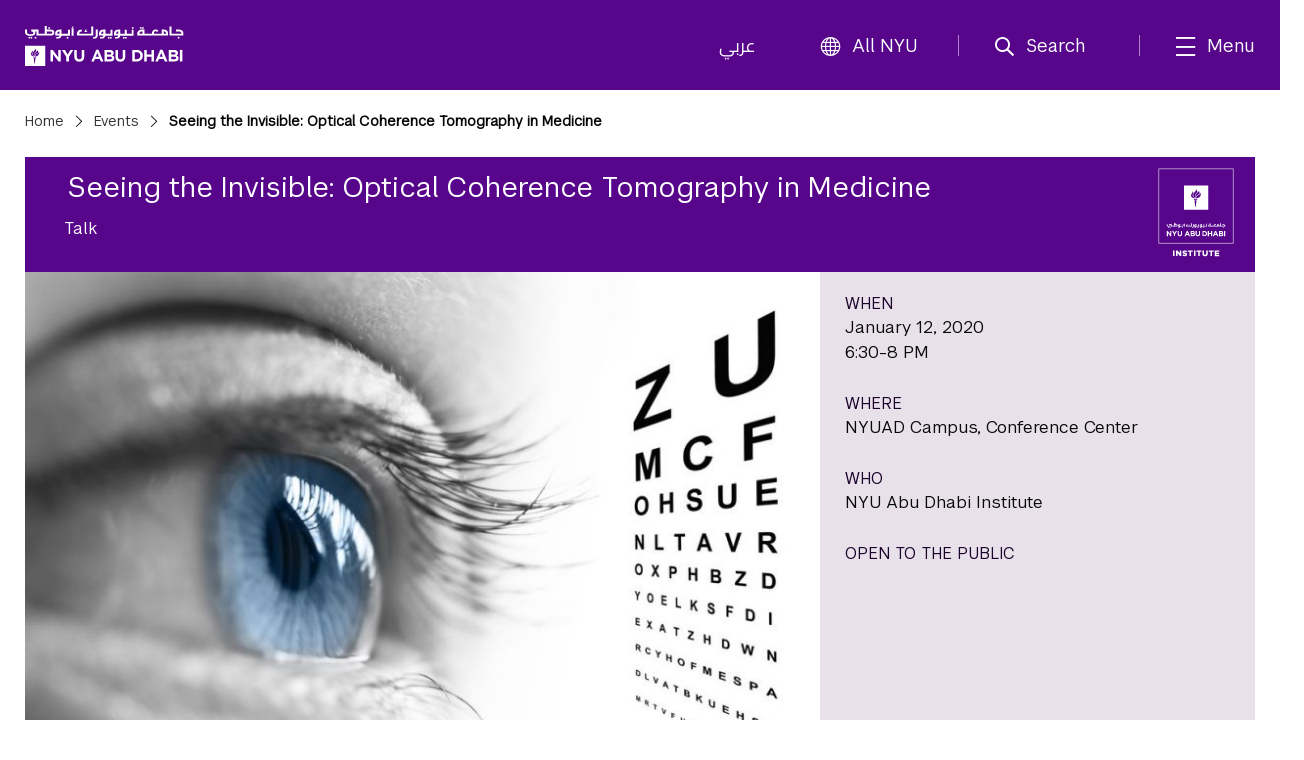

--- FILE ---
content_type: image/svg+xml
request_url: https://nyuad.nyu.edu/apps/nyuad/docroot/img/nyuad-institute-logo2.svg
body_size: 2164
content:
<svg id="Layer_1" xmlns="http://www.w3.org/2000/svg" viewBox="0 0 305.8 341.2"><style>.st0{display:none}.st1{display:inline;fill:#1d1d1b}.st2{fill:#fff}.st3{stroke:#fff;stroke-width:1.5;stroke-miterlimit:10}.st3,.st4{fill:none}</style><g id="Layer_2" class="st0"><path class="st1" d="M0 0h305.8v341.2H0z"/></g><g id="Layer_1_1_"><path class="st2" d="M89.1 276.6h4.3v15.6h-4.3v-15.6zM97.4 276.6h4l6.4 8.2v-8.2h4.3v15.6h-3.8l-6.7-8.5v8.5h-4.3l.1-15.6zM122.1 292.4c-1.4 0-2.7-.2-4-.6s-2.4-1.1-3.3-1.9l2.4-2.9c1.6 1.2 3.2 1.9 5.1 1.9.6 0 1-.1 1.3-.3.3-.2.5-.4.5-.8 0-.2 0-.3-.1-.4l-.4-.4c-.2-.1-.5-.2-.8-.3-.3-.1-.8-.2-1.3-.3-.8-.2-1.6-.4-2.3-.6-.7-.2-1.3-.5-1.9-.9-.5-.4-.9-.8-1.2-1.4-.3-.5-.5-1.2-.5-2 0-.7.1-1.4.4-2s.7-1.1 1.2-1.6 1.2-.8 1.9-1c.7-.2 1.6-.4 2.5-.4 1.3 0 2.5.2 3.6.5s2 .9 2.8 1.5l-2.2 3c-.7-.5-1.4-.9-2.2-1.1s-1.5-.4-2.2-.4c-.5 0-.9.1-1.2.3-.3.2-.4.4-.4.7 0 .2 0 .3.1.5.1.1.2.3.4.4s.5.2.8.3.8.2 1.3.3c.9.2 1.7.4 2.4.7s1.3.6 1.8.9c.5.4.9.8 1.2 1.3s.4 1.2.4 1.9c0 .8-.2 1.5-.5 2.1s-.7 1.2-1.3 1.6c-.5.4-1.2.8-2 1-.5.3-1.4.4-2.3.4zM134.9 280.3h-4.7v-3.8h13.7v3.8h-4.7v11.8h-4.3v-11.8zM147 276.6h4.3v15.6H147v-15.6zM159.1 280.3h-4.7v-3.8h13.7v3.8h-4.7v11.8h-4.3v-11.8zM178.1 292.4c-1.1 0-2.1-.1-3-.4s-1.6-.7-2.3-1.3-1.1-1.3-1.4-2.2c-.3-.9-.5-2-.5-3.2v-8.7h4.4v8.7c0 1.1.3 2 .8 2.5s1.2.8 2.1.8 1.6-.3 2.1-.8.8-1.3.8-2.4v-8.8h4.4v8.6c0 1.3-.2 2.3-.5 3.2-.3.9-.8 1.7-1.5 2.2s-1.4 1-2.3 1.3c-1 .4-2 .5-3.1.5zM192.9 280.3h-4.7v-3.8h13.7v3.8h-4.7v11.8h-4.3v-11.8zM204.9 276.6h12.5v3.7h-8.3v2.4h7.5v3.4h-7.5v2.5h8.4v3.7h-12.6v-15.7z"/><path class="st3" d="M49.3 49.4h207.4v207.4H49.3z"/><g><path class="st2" d="M119.4 210.1V203h2.1v7.1h-2.1zM125 210h16.8v-9.4h-2.1v7.5h-12.5c0-.2.1-2.4 2.8-2.4h-.1v-1.9h.1c-4.7 0-4.9 3.6-4.9 4.3l-.1 1.9zM144.3 203.8v5.7c0 .6-.2 1.1-.5 1.5-.3.3-.9.5-1.6.5h-.5v1.6h.6c.7 0 1.3-.1 1.8-.2s.9-.4 1.3-.7c.3-.3.6-.7.8-1.2s.2-1.1.2-1.7v-5.4h-2.1v-.1zM117.9 203.9h-2.1v4.3h-6.7v-4.4h-2c-3.7.2-4.4 2.2-4.4 4.4v1.8h4.3c-.1.4-.2.7-.5 1s-.9.5-1.6.5h-1.4v1.6h1.4c.7 0 1.3-.1 1.8-.2s.9-.4 1.3-.7c.3-.3.6-.7.8-1.2.1-.3.2-.6.2-.9h8.8l.1-6.2zm-10.9 4.2h-2.4c0-2.5 2.4-2.4 2.4-2.4v2.4zM161.4 203.9h-2.1v4.3H154v-4.4h-2c-3.7.2-4.4 2.2-4.4 4.4v1.8h4.3c-.1.4-.2.7-.5 1s-.9.5-1.6.5h-1.4v1.6h1.4c.7 0 1.3-.1 1.8-.2s.9-.4 1.3-.7c.3-.3.6-.7.8-1.2.1-.3.2-.6.2-.9h7.4v-6.2h.1zm-9.4 4.2h-2.4c0-2.5 2.4-2.4 2.4-2.4v2.4zM181.1 203.9v4.3H176v-4.3h-2.1v4.3h-4.5v-4.4h-2c-3.7.2-4.4 2.2-4.4 4.4v1.8h4.3c-.1.4-.2.7-.5 1s-.9.5-1.6.5H164v1.6h1.4c.7 0 1.3-.1 1.8-.2s.9-.4 1.3-.7c.3-.3.6-.7.8-1.2.1-.3.2-.6.2-.9h13.9v-6.2h-2.3zm-13.7 4.2H165c0-2.5 2.4-2.4 2.4-2.4v2.4zM98.1 203.8H94v-3.7h-2.1v8h-6.6v-4.3H78v1.9h.1c1.6 0 2.1.7 2.1 1.4 0 1.1-1.4 1.6-2.7 1.5h-.7c-3.1 0-3-2.1-3-2.1v-2.7h-2.2v3c0 2 2.3 3.5 4.8 3.5h1.3c4.6 0 4.5-3.1 4.5-3.1 0-.6-.1-1-.4-1.5h1.4v4.2h14.7c3.6 0 3.8-2.5 3.8-3 0 0 .2-3.1-3.6-3.1zm-.1 4.3h-4v-2.4h4c1.5 0 1.7.9 1.7 1.2-.1.3-.1 1.2-1.7 1.2z"/><circle class="st2" cx="96.4" cy="202.1" r="1"/><circle class="st2" cx="182.1" cy="202.1" r="1"/><circle class="st2" cx="82.4" cy="212.1" r="1"/><circle class="st2" cx="115.2" cy="212.2" r="1"/><circle class="st2" cx="76" cy="212.1" r="1"/><circle class="st2" cx="78.2" cy="212.1" r="1"/><circle class="st2" cx="157.4" cy="212.2" r="1"/><circle class="st2" cx="159.7" cy="212.2" r="1"/><circle class="st2" cx="172.9" cy="212.2" r="1"/><circle class="st2" cx="175.2" cy="212.2" r="1"/><path class="st2" d="M120.6 201.9v-.3c0-.1.1-.2.1-.2l.2-.2c.1 0 .2-.1.4-.1v-.6c-.3 0-.5 0-.7.1s-.3.2-.4.3-.2.3-.3.4c-.1.2-.1.3-.1.5h-.4v.7h2.1v-.5l-.9-.1c0 .1 0 .1 0 0zM134.1 205.4c0-.1 0-.3.1-.4 0-.1.1-.2.2-.3.1-.1.2-.2.3-.2s.2-.1.5-.1v-.8c-.4 0-.7 0-.9.1s-.4.2-.6.4c-.2.2-.3.4-.4.6-.1.2-.1.5-.1.7h-.5v.9h2.8v-.9h-1.4zM229.4 203.8h-2.9v1.9h2.9c2.7 0 2.8 2.2 2.8 2.4H222v-7.5h-2.1v9.4h14.5v-1.9c-.1-.7-.3-4.3-5-4.3z"/><circle class="st2" cx="229.2" cy="212.2" r="1"/><circle class="st2" cx="190.4" cy="202.1" r="1"/><circle class="st2" cx="192.6" cy="202.1" r="1"/><path class="st2" d="M214 203.7h-2v4.4h-8c0-.2-.1-.4-.1-.6 0-.3 0-.5.1-.8.1-.2.2-.4.4-.6.2-.2.3-.3.6-.4.2-.1.4-.2.7-.2.4 0 .7.1.9.2.2.1.5.3.7.6l1.3-1.3c-.3-.4-.7-.7-1.2-.9-.4-.2-1-.3-1.7-.3-.6 0-1.1.1-1.5.3-.5.2-.9.5-1.2.8s-.6.7-.8 1.2-.3.9-.3 1.5v.5h-7.7v-4.3h-2.4c-4.2 0-4.9 3.1-5 4.3V209.9h31.5V208c.1-2-.7-4.1-4.3-4.3zm-25 4.4c0-.3-.1-2.4 2.9-2.4h.3v2.4H189zm25 0v-2.5s2.4-.2 2.4 2.5H214z"/><g><path class="st2" d="M127.3 222.4h2.9l6.1 14.3H133l-1.3-3.2h-6l-1.3 3.2h-3.2l6.1-14.3zm3.2 8.4l-1.9-4.6-1.9 4.6h3.8zM138 222.5h6.6c1.6 0 2.9.4 3.7 1.3.6.6 1 1.4 1 2.4 0 1.6-.9 2.5-1.9 3.1 1.6.6 2.7 1.6 2.7 3.5 0 2.6-2.1 3.9-5.3 3.9H138v-14.2zm5.9 5.7c1.4 0 2.3-.4 2.3-1.5 0-.9-.7-1.5-2-1.5H141v3h2.9zm.8 5.8c1.4 0 2.2-.5 2.2-1.5s-.7-1.5-2.3-1.5H141v3.1h3.7v-.1zM151.7 230.6v-8.1h3.1v8c0 2.3 1.2 3.5 3.1 3.5 1.9 0 3.1-1.2 3.1-3.4v-8.1h3.1v8c0 4.3-2.4 6.4-6.2 6.4-3.9 0-6.2-2.1-6.2-6.3M170.9 222.5h5.5c4.4 0 7.5 3.1 7.5 7 0 4-3.1 7.1-7.5 7.1h-5.5v-14.1zm5.5 11.4c2.5 0 4.3-1.7 4.3-4.2s-1.7-4.3-4.3-4.3H174v8.5h2.4zM185.8 222.5h3.1v5.6h5.8v-5.6h3.1v14.2h-3.1V231h-5.8v5.7h-3.1zM205.9 222.4h2.9l6.1 14.3h-3.3l-1.3-3.2h-6l-1.3 3.2h-3.2l6.1-14.3zm3.3 8.4l-1.9-4.6-1.9 4.6h3.8zM217 222.5h6.6c1.6 0 2.9.4 3.7 1.3.6.6 1 1.4 1 2.4 0 1.6-.8 2.5-1.9 3.1 1.6.6 2.6 1.6 2.6 3.5 0 2.6-2.1 3.9-5.3 3.9H217v-14.2zm5.9 5.7c1.4 0 2.2-.4 2.2-1.5 0-.9-.7-1.5-2-1.5H220v3h2.9zm.8 5.8c1.4 0 2.2-.5 2.2-1.5s-.7-1.5-2.3-1.5H220v3.1h3.7v-.1zM231 222.5h3.1v14.2H231zM71.7 222.6h2.9l6.6 8.7v-8.7h3.1v14.1h-2.6l-6.8-9v9h-3.1l-.1-14.1zM91.7 231.1l-5.4-8.6h3.6l3.4 5.7 3.4-5.7h3.5l-5.4 8.5v5.6h-3.1v-5.5zM101.9 230.6v-8.1h3.1v8c0 2.3 1.1 3.5 3 3.5s3-1.2 3-3.4v-8.1h3.1v8c0 4.3-2.4 6.4-6.2 6.4-3.7 0-6-2.1-6-6.3z"/></g></g><path class="st2" d="M119.2 95.8v67.6h67.6V95.8h-67.6zm41.7 14.9c0-.1.1-.1.1 0 .5.6 2.4 5.5 1.4 8.3-.7 1.8-8.3 2-10.3 11.4 0 .1-.1.1-.2 0-3.4-7.9 3.2-12.8 5-14.2 1.3-1 3-3.2 4-5.5zm-6.7-4.2c0-.1.1-.1.2 0 .5.6 2.1 5.2 2.1 7.9 0 .2.1.4-.1.5-1.4 1.2-9.6 7-5.5 15.8.1.1-.1.2-.1.1-6.7-4.4-8.1-9-1.7-16.6.6-.8 4.4-4.9 5.1-7.7zm-13.9 12.9c2.1-3.4 3.4-6.4 3.4-7.5 0-.1.1-.1.2 0 .5.7 1.6 3.3 1.7 4.3 0 .2 0 .3-.1.4-2.9 4.3-3.6 10.2 3.4 14.4.1.1.1.2 0 .2-10.8-.3-10.8-8.1-8.6-11.8zm11.7 36.1c-.2.7-1.3.5-1.3 0l-2-18.7h5.7l-2.4 18.7zm4.3-20.1h-9.8v-2.8h9.8v2.8zm-2.8-4.2c-.1 0-.1-.1-.1-.1.4-3.5 2.8-7.4 6.8-9.1 4.5-1.9 6.1-5.1 6.4-5.9.1-.2.2-.2.2.1 0 4.2-.9 15.4-13.3 15z"/><path class="st4" d="M0 0h305.8v341.2H0z"/></g></svg>